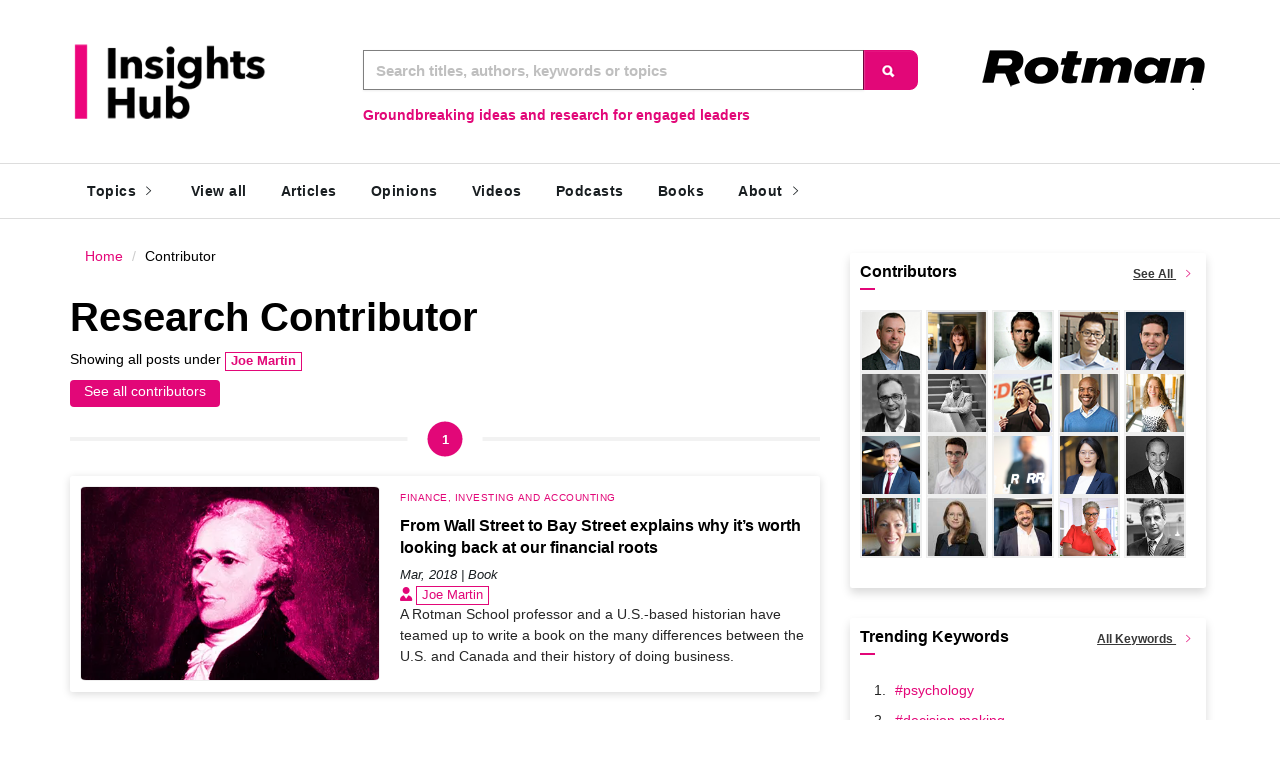

--- FILE ---
content_type: text/html; charset=utf-8
request_url: https://www-2.rotman.utoronto.ca/insightshub/author?author=Joe%20Martin
body_size: 16148
content:




<!DOCTYPE html>
<html lang="en">
<head>

	<meta http-equiv="content-type" content="text/html; charset=UTF-8" />
	<meta http-equiv="x-ua-compatible" content="IE=edge,chrome=1" />
	<meta name="viewport" content="width=device-width, initial-scale=1.0">
	<meta name="referrer" content="origin-when-cross-origin">
	<meta http-equiv="Content-Language" content="en" />
 	<link id="canonical" rel="canonical" href="https://www-2.rotman.utoronto.ca/insightshub/author?author=Joe%20Martin"></link>
	<!-- Dynamic metatags -->
			      	<head id="head1"><title>
	Contributor: Joe Martin | Rotman Insights Hub
</title></head>
		
	
		 <meta name="medium" content="index" />
		 
		<meta name="description" content="The Rotman Insights Hub, your access point to innovative thinking, breakthrough research and practical problem-solving tools." />
		<meta name="robots" content="index, follow" />
		<meta name="googlebot" content="index, follow, max-snippet:-1, max-image-preview:large, max-video-preview:-1" />
		<meta name="bingbot" content="index, follow, max-snippet:-1, max-image-preview:large, max-video-preview:-1" />
		<meta property="og:locale" content="en_CA" />
		<meta property="og:type" content="website" />
		<meta property="og:description" content="The Rotman Insights Hub, your access point to innovative thinking, breakthrough research and practical problem-solving tools." />
		<meta property="og:url" content="https://www-2.rotman.utoronto.ca/insightshub/" />
		<meta property="og:site_name" content="Rotman Insights Hub" />	
		<meta name="HandheldFriendly" content="True" />
		<meta name="MobileOptimized" content="320" />
		<meta name="robots" content="all" />

	 	<link rel="shortcut icon" href="/insightshub/favicon.ico" />
	 	<link rel="apple-touch-icon" href="/insightshub/favicon.png" />
	<!-- Google tag (gtag.js) -->
	<script async src="https://www.googletagmanager.com/gtag/js?id=UA-36141249-1"></script>
	<script>
	  window.dataLayer = window.dataLayer || [];
	  function gtag(){dataLayer.push(arguments);}
	  gtag('js', new Date());
	
	  gtag('config', 'UA-36141249-1');
</script>
<!-- Google tag (gtag.js) -->
<script async src="https://www.googletagmanager.com/gtag/js?id=G-E7STQ61WHP"></script>
<script>
  window.dataLayer = window.dataLayer || [];
  function gtag(){dataLayer.push(arguments);}
  gtag('js', new Date());

  gtag('config', 'G-E7STQ61WHP');
</script>
		<!-- Google Tag Manager -->
		<script>(function(w,d,s,l,i){w[l]=w[l]||[];w[l].push({'gtm.start':
		new Date().getTime(),event:'gtm.js'});var f=d.getElementsByTagName(s)[0],
		j=d.createElement(s),dl=l!='dataLayer'?'&l='+l:'';j.async=true;j.src=
		'https://www.googletagmanager.com/gtm.js?id='+i+dl;f.parentNode.insertBefore(j,f);
		})(window,document,'script','dataLayer','GTM-KJTZ3Z2');</script>
<!-- End Google Tag Manager -->
		<script src="/insightshub/js/jquery.js"></script>
		
		<!-- Bootstrap -->
		<link rel="stylesheet" href="/insightshub/scripts/bootstrap/bootstrap1.min.css">
		<!-- IonIcons -->
		<link rel="stylesheet" href="/insightshub/scripts/ionicons/css/ionicons1.min.css">
		<!-- Toast -->
		<link rel="stylesheet" href="/insightshub/scripts/toast/jquery.toast.min.css">
		<!-- OwlCarousel -->
		<link rel="stylesheet" href="/insightshub/scripts/owlcarousel/dist/assets/owl.carousel1.min.css">
		<link rel="stylesheet" href="/insightshub/scripts/owlcarousel/dist/assets/owl.theme.default.min.css">
		<!-- Magnific Popup -->
		<link rel="stylesheet" href="/insightshub/scripts/magnific-popup/dist/magnific-popup.css">
		<link rel="stylesheet" href="/insightshub/scripts/sweetalert/dist/sweetalert1.css">
		<!-- Custom style -->
		<link rel="stylesheet" href="/insightshub/css/style.css">

	<script async src="https://siteimproveanalytics.com/js/siteanalyze_4317.js"></script> 

    <link rel="stylesheet" href="https://use.fontawesome.com/releases/v5.12.0-1/css/all.css">	

		
<script type = "text/javascript" >	

(function($) {
 
jQuery( document ).ready(function() {
    add_target_blank_to_external_links();
});
 
////////////////////////////////////////////////////////////////////////
//
//  @function - Adds target _blank to all external links
//
////////////////////////////////////////////////////////////////////////
 
function add_target_blank_to_external_links(){
    // This is the single line advertised in title ;) 
    $('a[href^="http://"], a[href^="https://"]').not('a[href*="'+location.hostname+'"]').attr('target','_blank');
}
 
})(jQuery);	
		
</script>

 <link
      rel="stylesheet"

      href="https://site-assets.fontawesome.com/releases/v6.0.0/css/all.css"
    >

<script type = "text/javascript" >
if(window.location.protocol != 'https:') {
      location.href = location.href.replace("http://", "https://");
    }
</script>


		
<style type="text/css">

.page-subtitle {color:#000!important;background-color:#FFF;line-height: 1.5!important;}
.active {color:#000!important;background-color:#FFF;line-height: 1.5!important;}
.breadcrumb{background-color: white !important;}


.article-list .details h2  {
  margin-bottom: 5px;
  text-transform: capitalize;
  line-height: 1.4em;
  font-size: 16px !important;
  font-weight: 600!important;
}

#ContentPlaceHolder1_ListView2_DataPager2 span {
color:red !important;
}


.shadow.p-3.mb-5.bg-white.rounded {
box-shadow:0 .5rem 1rem rgba(0,0,0,.15)!important;
padding:1rem!important;
margin-bottom:3rem!important;
background-color:#fff!important;
border-radius:.25rem!important
}
.shadow-content {
box-shadow: rgba(0, 0, 0, 0.15) 0px 2px 8px;
padding:1rem!important;
//margin-bottom:1.5rem!important;
background-color:#fff!important;
border-radius:.25rem!important;
width:100%!important;
max-width:100%!important;
min-width:100%!important;

}
.col-md-12.article-list:not(:first-of-type) {
   margin-top:-25px!important;
}
.shadow-lg {
box-shadow:0 .5rem 1rem rgba(0,0,0,.15)!important;
padding:1rem!important;
margin-bottom:3rem!important;
background-color:#fff!important;
border-radius:.25rem!important;
width:100%!important;
max-width:100%!important;
min-width:100%!important;
}

.shadow-lgCenter {
box-shadow:0 .5rem 1rem rgba(0,0,0,.15)!important;
padding:1rem!important;
margin-bottom:3rem!important;
background-color:#fff!important;
border-radius:.25rem!important;
text-align:center !important;
width:100%!important;
max-width:100%!important;
min-width:100%!important;

}
.shadow-lg ol{
padding-left:30px;
margin-top:-30px;
}
.shadow-lg ol li{
text-align:left;

}
#ContentPlaceHolder1_btnReset,#ContentPlaceHolder1_btnClear {
text-align:left !important;
}

/*Button Clear*/
.button-clear {
  border-radius: 4px;
  background-color:#E20778;
  border: none;
  padding: 0px;
  width: 150px;
  transition: all 0.5s;
  float:left;
  text-align: center;
  height:27px;

}
.button-clear span ::before {
  content: "\A";
  white-space: pre;

}

.button-clear span {
  cursor: pointer;
  display: inline-block;
  position: relative;
  transition: 0.5s;
  color:white;
  vertical-align: middle;
 
}

.button-clear span:after {
  content: '»';
  position: absolute;
  opacity: 0;
  top: 0;
  right: -15px;
  transition: 0.5s;
}

.button-clear:hover span {
  padding-right: 15px;
}

.button-clear:hover span:after {
  opacity: 1;
  right: 0;
}
 /* Floating Survey */
.fixed {
    background-color: #c0c0c0;
    position:fixed;
    top:0;
    width:30%;
    z-index:-100;
    float:left;
  
}
 .mobileHide {
    display: inline;
  }
  /* Smartphone Portrait and Landscape */
  
  @media only screen and (min-device-width: 320px) and (max-device-width: 480px) {
    .mobileHide {
      display: none;
    }
  }
  .category1 a{
 color:#e20778;
 text-transform: capitalize !important;
 //margin-left:-10px !important;
 font-size:medium!important;
 font-weight:normal!important;
 display:block !important;
 }
 
.asidecategory a{
 color:#e20778;
 //text-transform: capitalize !important;

 font-size:12px!important;
 font-weight:normal!important;
 display:inline !important;

 }  

.carousel-caption h3 a {
 font-family: 'Nunito Sans', sans-serif !important;
  font-size: 30px!important;
  min-width:800px!important;
}
.carousel-caption h3  {
 font-family: 'Nunito Sans', sans-serif !important;
  font-size: 30px!important;
 // min-width:600px!important;
  margin:auto !important;
}
  .left1{float:left; width:25%;}
  .left2{float:left; width:40%;}
   /* If in mobile screen with maximum width 479px. The iPhone screen resolution is 320x480 px (except iPhone4, 640x960) */    
    @media all and (max-width:30em){
        .left1 { width: 90%; }
	}
    .Container {
    width: 100%;
    margin: 0 auto;
    }
    iframe {
    width: 100%
    height: auto;
    }
    .videoContainer {
    position: relative;
    padding-bottom: 56.25%;
    padding-top: 30px; height: 0; overflow: hidden;
    }
    .videoContainer iframe,
    .videoContainer object,
    .videoContainer embed {
    position: absolute;
    top: 0;
    left: 0;
    width: 100%;
    height: 100%;
    }

h6 a, p a {
text-decoration: none!important;
color: hsl(329, 94%, 46%) !important;
background-color: white!important;
}

h6 a:hover, p a;hover, p a;focus{
//color: hsl(232, 50%, 25%)!important;
 text-decoration: underline!important;
}
h1, h2{
text-transform: none !important;
}

.main h2 {
font-size: 1.5em  !important;
font-weight: bold !important;
  margin-top: 0.8em !important;
  margin-bottom: 1em!important;
  margin-left: 0;
  margin-right: 0;
  
}

.main h3 {
font-size: 1.17em  !important;
font-weight: bold !important;
  margin-top: -0.8em !important;
  margin-bottom: 1em;
}


#parent {
    position: relative;
}
#child {
    position: fixed;
    top: 500px;
}


.twitter-timeline {
    width: 100vw !important;
}


p:empty {
   display: none;
}
.author{
 color:#e20778!important;
  hanging-punctuation: allow-end;
}
h1 a, li a, .author a {

font-family: 'Nunito Sans', sans-serif !important;
text-decoration: none;
color: hsl(329, 94%, 46%) !important;
background-color: white;
}
h1 a:hover, li a:hover, .author a:hover,.author a:focus  {

  background-color:white;
  text-decoration: underline!important;
  font-family: 'Nunito Sans', sans-serif !important;
}
.sequence {
border: 1px solid #e20778;
font-size: x-small;
min-width: 15px; 
height:10px;
align-items: center;
text-align: center;
vertical-align: top;
}
.sidesequence {
border: 1px solid #e20778;
font-size: x-small;
width: 15px;
height:15px;
display: block;
align-items: center;
text-align: center;

}
.sidesequencetag {
border: 1px solid #e20778;
font-size: x-small;
min-width: 15px; 
height:15px;
align-items: center;
text-align: center;
vertical-align: middle;
display: inline-block;


}
.hr { height:1px; border:none; color:rgb(60,90,180);  }	

.select-cssBTN {
	display: block;
	font-size: 12px;
	font-family: sans-serif;
	height:30px;
	font-weight: 700;
	color: #444;
	line-height: 1.3;
	padding: .6em .4em .5em .4em;
	//width: 150px;
	//max-width: 200px;
	width: 100%;
	max-width: 100%;
	box-sizing: border-box;
	margin: 0;
	border: 1px solid #aaa;
	box-shadow: 0 1px 0 1px rgba(0,0,0,.04);
	border-radius: .5em;
	-moz-appearance: none;
	-webkit-appearance: none;
	appearance: none;
	background-color: #fff;
	background-image: url(''),
	  linear-gradient(to bottom, #ffffff 0%,#e5e5e5 100%);
	background-repeat: no-repeat, repeat;
	background-position: right .7em top 50%, 0 0;
	background-size: .65em auto, 100%;
}
.select-css, #dropdownMenuButton {
	display: block;
	font-size: 12px;
	font-family: sans-serif;
	font-weight: 700;
	color: #444;
	line-height: 1.3;
	padding: .6em 1.4em .5em .8em;
	//width: 150px;
	//max-width: 150px;
	width: 100%;
	max-width: 100%;
	box-sizing: border-box;
	margin: 0;
	border: 1px solid #aaa;
	box-shadow: 0 1px 0 1px rgba(0,0,0,.04);
	border-radius: .5em;
	-moz-appearance: none;
	-webkit-appearance: none;
	appearance: none;
	background-color: #fff;
	background-image: url('data:image/svg+xml;charset=US-ASCII,%3Csvg%20xmlns%3D%22http%3A%2F%2Fwww.w3.org%2F2000%2Fsvg%22%20width%3D%22292.4%22%20height%3D%22292.4%22%3E%3Cpath%20fill%3D%22%23007CB2%22%20d%3D%22M287%2069.4a17.6%2017.6%200%200%200-13-5.4H18.4c-5%200-9.3%201.8-12.9%205.4A17.6%2017.6%200%200%200%200%2082.2c0%205%201.8%209.3%205.4%2012.9l128%20127.9c3.6%203.6%207.8%205.4%2012.8%205.4s9.2-1.8%2012.8-5.4L287%2095c3.5-3.5%205.4-7.8%205.4-12.8%200-5-1.9-9.2-5.5-12.8z%22%2F%3E%3C%2Fsvg%3E'),
	linear-gradient(to bottom, #ffffff 0%,#e5e5e5 100%);
	background-repeat: no-repeat, repeat;
	background-position: right .7em top 50%, 0 0;
	background-size: .65em auto, 100%;
}
.select-css::-ms-expand {
	display: none;
}
.select-css:hover {
	border-color: #888;
}
.select-css:focus {
	border-color: #aaa;
	box-shadow: 0 0 1px 3px rgba(59, 153, 252, .7);
	box-shadow: 0 0 0 3px -moz-mac-focusring;
	color: #222;
	outline: none;
}
.select-css option {
	font-weight:normal;
}

	
.all
	{
	    z-index:1000
	    position:absolute;
	    color:#E20778;
	
	}
	
.all img {
	  border-radius: 50%;
	  -webkit-transition: -webkit-transform .8s ease-in-out;
	          transition:         transform .8s ease-in-out;
	}
.all img:hover {
	  -webkit-transform: rotate(360deg);
	          transform: rotate(360deg);
	    .colorBlock display: inline-block;
	    width: 55px;
	    height:55px;
	}
	
	    .colorBlock {
	      width: 20px;
	      height: 20px;
	      display:none;
	    }
	    #pink {
	      background-color: #e20778;
	    }
	    #brick {
	      background-color: #f17184;
	    }
	    #blue {
	      background-color: #004990;
	    }
	    #green {
	      background-color: #09ad87;
	    }
	
 
		:target:before {
		    content: "";
		    display: block;
		    height: 50px; /* navbar height */
    		    margin: -50px 0 0;
		}		
		 .headshot {
		       float: left; 
		       	display: block;
		        margin: 0 auto;
		        max-height: 60px;
		        max-width: 60px; 
		        width:  60px;
			height: 60px;
    			object-fit: cover;
		        margin: 0 0 0 0;
		        -webkit-border-radius: 50%;
		        -moz-border-radius: 50%;
		        -ms-border-radius: 50%;
		        -o-border-radius: 50%;
		        border-radius: 50%; 
		        border: 1px solid #9fa1a6;
		        margin-right:5px;
		       
		    }
      			
					
		figure{
		//box-shadow: 2px 2px 10px rgba(0,0,0,0.3); 
		border-radius: 0px;
		//border: 1px solid #EEE;
		//background-color::#FFF;
		}
		
		figure img{
 		display: block;
		    margin: 0 auto;
		    max-height: 300px;
		    max-width: 500px; 
		    height: 300px;
		    width: 500px; 
		    margin: 0 0 0 0; 		
		background-color:#EEE;
		border: 1px solid #EEE;
		border-radius: 0px;
   		 width:100%; 
                height:100%; 
                object-fit:cover;
                
		 
		 
		  

		}
		.featured{
		font-weight:bold;
		font-size:large;
		}
		p a{
		font-family: 'Nunito Sans', sans-serif !important;
				     // font-size: 12px;
		//}
		*{
		  // font-family: 'Nunito Sans', sans-serif !important;
		     // font-size: 12px;
		//}
		.main p, .main li{
		   font-family: 'Nunito Sans', sans-serif !important;
		   font-size:medium;
		  // color:red;
		}
		.main h1 {
		  font-weight: bold;
		  font-size: 32px;
		}

		 #authorBio img {
		float: left; 
		display: block;
		    margin-right: 30px;
		    max-height: 80px;
		    max-width: 80px; 
		    height: 80px;
		    width: 80px; 
		 
		    -webkit-border-radius: 50%;
		    -moz-border-radius: 50%;
		    -ms-border-radius: 50%;
		    -o-border-radius: 50%;
		    border-radius: 50%; 
		       
                 }
                 
                 #authorBio  p a {
                 color:#e20778 !important;
                 font-family: 'Nunito Sans', sans-serif !important;
                 }
                 
                 
  		#authorBio p {
 			display:block;
 			width:100%;
 			padding-bottom:50px;
 			font-size:small;
 			 font-family: 'Nunito Sans', sans-serif !important;
 			
		          
                 }                
		.dropbtn {
		  background-color: #E20778;
		  color: white;
		  padding: 5px;
		  font-size: 16px;
		  border: none;
		  cursor: pointer;
		}
		
		.dropdown {
		  position: relative;
		  display: inline-block;
		}
		
		.dropdown-content {
		  font-size:small;
		  display: none;
		  position: absolute;
		  background-color: #e20778;
		  min-width: 160px;
		  box-shadow: 0px 8px 16px 0px rgba(0,0,0,0.2);
		  z-index: 1;
		}
		
		.dropdown-content a {
		  color: white;
		  padding: 5px 8px;
		  text-decoration: none;
		  display: block;
		}
		
		.dropdown-content a:hover {background-color: #41C3DC; color:white;}
		
		.dropdown:hover .dropdown-content {
		  display: block;
		  
		}
		
		.dropdown:hover .dropbtn {
		  background-color: #d41C3DC;
		  color:white;
		}
		
		.row-center {
		    text-align:center;
		}
		
		
                
		.special{
		font-size:small;
		border: 1px solid #e20778;
		background-color:#FFF;
		border-radius: 0px;
		color:#e20778;
		vertical-align: middle;
		padding: 0px 5px 2px 5px;
		
                }
                
		.special a{
		font-size:small;
		border: 1px solid #e20778;
		border-radius: 0px;
		color:#e20778;  
		vertical-align: middle;
                } 
		.special a:hover{
		font-size:small;
		text-decoration: none;
		padding: 0px 5px 2px 5px;
		border: 1px solid #CCC;
		overflow-wrap: break-word;
		color:#464444;
		vertical-align: middle;
                } 
         .comma + .comma:last-child::before {
	 
	   content: " and " !important;
	    color:#E20778!important;
	 font-size:14px!important;
	 font-family: 'Nunito Sans', sans-serif !important;
	 }
	 
	 
	 

.comma:nth-of-type(n + 2):not(:last-child)::before {
  content: ", "!important;
  margin-left:-4px!important;
  // font-size:50px!important;
     color:red!important;
}
	
		.tag a{
		font-weight:normal;
		font-size:small;
		text-decoration: none;
		padding: 0px 5px 2px 5px;
		border: 1px solid #CCC;
		overflow-wrap: break-word;
		color:#464444;
		white-space: nowrap;
		//border-radius: 10px;
		vertical-align: middle;
		}
		
		.tag a:hover{
		font-weight:normal;
		font-size:small;
		border: 1px solid #e20778;
		border-radius: 0px;
		color:#e20778;
		
		}
		.tag: {
		display:none;
		}
		.tags {
		font-size:small;
		padding: 5px 5px 0px 0px;
		overflow-wrap: break-word;
		font-weight:bold;
		}
		
		.tags li {
		list-style-type:none;
		display: inline;
		}
		
		.keywords {
		padding-bottom:20px;
                font-size: x-small !important;
                font-weight:bold;
                disply:block;
                }
		
		#ContentPlaceHolder1_Count{
		background-color:#E20778;
		color:#fff;
		//min-height:40px !important;
		font-weight:bold;
		font-size:small;
		font-family: sans-serif !important;
		border-radius: 50%;
		 line-height: 35px;
		 text-align: center;
		}
		
		.Count{
		background-color:#E20778;
		color:#fff;
		min-height:35px !important;
		min-width:35px !important;
		font-weight:bold;
		font-size:small;
		font-family: sans-serif !important;
		border-radius: 50%;
		 line-height: 35px;
		 text-align: center;
		 display:inline-block;
		  border: 1px solid #CCC;
		}		
		
		#ContentPlaceHolder1_ddlCategory {width:200px;}
		#ContentPlaceHolder1_ddlType {width:200px;}
		#ContentPlaceHolder1_ddlRegion {width:200px;}
		
		 .notIconSmall {
		 float: left;
		 position: relative;
		  -moz-box-shadow: 1px 2px 4px rgba(0, 0, 0,0.5);
		  -webkit-box-shadow: 1px 2px 4px rgba(0, 0, 0, .5);
		  box-shadow: 1px 2px 4px rgba(0, 0, 0, .5);
		  padding: 1px 1px 1px 1px;
		  margin: 0px 10px 0 0;
		  background: white;
		  width: 80%;
		  height: auto;
		  max-width: 107px;
		  
      }
	.dropdown-menu li a{
	
	width: 280px !important;
	text-indent: 0.5em !important;
	//margin-top:-5px !important;
	//text-indent: -0.5em !important;
	
	
	}
	.dropdown-menu li a:hover{
		
		color: #E20778 !important;
		background-color: #FFF !important;
		//text-indent: 0.5em !important;
		//margin-top:-5px !important;
		//text-indent: -0.5em !important;	
	}
	
	.dropdown-menu .vertical-menu  li a:hover{
		color: #E20778 !important;
			
			//margin-top:-5px !important;
			//text-indent: -0.5em !important;	
	}
	
	
	.dropdown-menu li a icon{
		
		margin-bottom:-5px !important;
		//text-indent: 0.5em !important;
		
		
	}
	
	.carousel-caption h3 a {
	color:#FFF !important;
	
	}
	.carousel-caption h3 a:hover {
	color:#E20778 !important;
	
	}
		
</style>		
		
<meta name="google-site-verification" content="XCcBBXPnQFzBdZbXqgPW6j9yYE0mP4IQjm1xbeXlEKA" />		
</head>



 <body onload="myFunction()">
	 <form method="post" action="./author?author=Joe+Martin" id="form1">
<div class="aspNetHidden">
<input type="hidden" name="__VIEWSTATE" id="__VIEWSTATE" value="/[base64]/////D2QFKmN0bDAwJENvbnRlbnRQbGFjZUhvbGRlcjEkc2lkZUJhckF1dGhvciRMdg8UKwAOZGRkZGRkZDwrABQAAhRkZGRmAv////8PZAUjY3RsMDAkQ29udGVudFBsYWNlSG9sZGVyMSRMaXN0VmlldzIPFCsADmRkZGRkZGQUKwABZAIBZGRkZgIIZFU4xE1JBt0OS5Ol5ZZ8KogOmIDtzfjQy/7GPdjzll/o" />
</div>

<div class="aspNetHidden">

	<input type="hidden" name="__VIEWSTATEGENERATOR" id="__VIEWSTATEGENERATOR" value="6C1AAA64" />
	<input type="hidden" name="__EVENTVALIDATION" id="__EVENTVALIDATION" value="/wEdAAu+iWQ92V8DAck0MSDBlEi5RvRMPeOaMo9RKmzTaMesB0SNhY4iGtI7z6wIaJjNNm2tGdbDXQ9/tSIq8zMBx5zobglr5hx9wLg6keccimlEcpOvkjWlKc28BxUFVuEQLTDUXZCBaozigoWDPMlnsBBP2o37woyRDHTJ1amJizy3Qw0cjZJThp32N+fsSsYNoOHCpu+zRrziJ6rw3L8J8EIyHsXT83TrHBLCLDINmLQOsYPPl1OwNw8n2KbzwKup3JDSYQNpZqbe0coAak/B1Viv" />
</div>
	<!-- Google Tag Manager (noscript) -->
	<noscript><iframe src="https://www.googletagmanager.com/ns.html?id=GTM-KJTZ3Z2"
	height="0" width="0" style="display:none;visibility:hidden"></iframe></noscript>
	<!-- End Google Tag Manager (noscript) -->
		<header class="primary">
			<div class="firstbar">
				<div class="container">
					<div class="row">
						<div class="col-md-3 col-sm-12">
							<div class="brand">
								<a href="/insightshub/"  title="Insightshub Home page">
									<img src="/insightshub/Images/insightshub.png" alt="logo of Insights Hub">
								</a>
							</div>						
						</div>
						<div class="col-md-6 col-sm-12">
							
								<div class="form-group">
									<div class="input-group" style="margin-top:30px;">
										
		           						 
<style>

#sideBarSearch1_Button1, #sideBarSearch2_Button1, #sideBarSearch_Button1,#sideBarHeader_sideBarSearch1_Button1  {

width:55px !important;
height:40px !important;
//margin-top:22px !important;
}


.form-group w-25 {
  position: relative !important;
}
label {
  position: absolute;
}

 #sideBarSearch1_ux_SearchTxt, #sideBarSearch2_ux_SearchTxt, #sideBarSearch_ux_SearchTxt,#sideBarHeader_sideBarSearch1_ux_SearchTxt {
font-family: 'Nunito Sans', sans-serif !important;
 font-size: 1.5rem !important;
 }    
#sideBarSearch1_ux_SearchTxt::placeholder,#sideBarSearch_ux_SearchTxt::placeholder {
     font-weight: bold;
     opacity: .5;
     color: black;
      font-size: 1.5rem !important;
}
 
 	
</style>

<div class="form-group w-75">
<label for="sideBarSearch1_ux_SearchTxt"></label> 
<input name="ctl00$sideBarSearch1$ux_SearchTxt" type="text" id="sideBarSearch1_ux_SearchTxt" class="form-control" placeholder="Search titles, authors, keywords or topics" aria-label="Keyword Search" autofocus="" /></asp:TextBox>
</div>							

<div class="input-group-btn">


    						
<input type="submit" name="ctl00$sideBarSearch1$Button1" value="" id="sideBarSearch1_Button1" class="btn btn-primary" style="background-image:url('/insightshub/images/searchBTN.png');  border-top-right-radius:8px;
  border-bottom-right-radius:8px;" />


 


</div>	
									</div>
								</div>
								<div class="help-block">
									<div  id="mybox" class="mobileHide" style="float:left;color:#e20778;display: inline-block;font-weight:bold;">Groundbreaking ideas and research for engaged leaders </div>
									<script type="text/javascript">
										if (/Android|webOS|iPhone|iPad|iPod|pocket|psp|kindle|avantgo|blazer|midori|Tablet|Palm|maemo|plucker|phone|BlackBerry|symbian|IEMobile|mobile|ZuneWP7|Windows Phone|Opera Mini/i.test(navigator.userAgent)){
										document.getElementById('mybox').style.display = 'none';
								                   };
									</script>
																	
								</div>								
								
														
						</div>
						<div class="col-md-3 col-sm-12 text-right">
							<span class="nav-icons">
							<a href="//www.rotman.utoronto.ca" title="Rotman Home page">	<img src="/insightshub/images/header.png" alt="Logo of Rotman School of Management"></a>
								
							</span>
						</div>
					</div>
				</div>
			</div>



			
			<!-- Start nav -->
		


		<!-- Start nav -->
			<nav class="menu">
				<div class="container">
					<div class="brand">
						<a href="/insightshub/default.aspx">
							<img src="/insightshub/Images/insightshub.png" alt="Rotman Insights Hub | world-class research">
								</a>
					</div>
					<div class="mobile-toggle">
						<a href="#" data-toggle="menu" data-target="#menu-list"><em class="ion-navicon-round"></em></a>
					</div>
					<div class="mobile-toggle">
						<a href="#" data-toggle="sidebar" data-target="#sidebar"><em class="ion-ios-arrow-left"></em></a>
					</div>
					<div id="menu-list">
						<ul class="nav-list">
							<li class="for-tablet nav-title"><a>  </a></li>
							
							
						<li class="dropdown magz-dropdown magz-dropdown-megamenu"><a href="#">Topics<em class="ion-ios-arrow-right"></em></a>
								<div class="dropdown-menu megamenu">
									<div class="megamenu-inner">
										<div class="row">
							
								    <div class="col-md-4">

									 

							      <ul class="vertical-menu">

								     <li><a href='/insightshub/byCategory.aspx?Key=AI, Analytics and Big Data'>AI, Analytics and Big Data</a></li>                                          
							      </ul>

							     

							      <ul class="vertical-menu">

								     <li><a href='/insightshub/byCategory.aspx?Key=Behavioural Economics and Marketing'>Behavioural Economics and Marketing</a></li>                                          
							      </ul>

							     

							      <ul class="vertical-menu">

								     <li><a href='/insightshub/byCategory.aspx?Key=Creativity, Innovation and Business Design'>Creativity, Innovation and Business Design</a></li>                                          
							      </ul>

							     

							      <ul class="vertical-menu">

								     <li><a href='/insightshub/byCategory.aspx?Key=Economics, Trade and Policy'>Economics, Trade and Policy</a></li>                                          
							      </ul>

							     

								     </div>
								    
								    <div class="col-md-4">

									 

							      <ul class="vertical-menu">

								     <li><a href='/insightshub/byCategory.aspx?Key=Efficiency and Operational Performance'>Efficiency and Operational Performance</a></li>                                          
							      </ul>

							     

							      <ul class="vertical-menu">

								     <li><a href='/insightshub/byCategory.aspx?Key=Finance, Investing and Accounting'>Finance, Investing and Accounting</a></li>                                          
							      </ul>

							     

							      <ul class="vertical-menu">

								     <li><a href='/insightshub/byCategory.aspx?Key=Governance and Risk Management'>Governance and Risk Management</a></li>                                          
							      </ul>

							     

							      <ul class="vertical-menu">

								     <li><a href='/insightshub/byCategory.aspx?Key=Healthcare and Life Sciences'>Healthcare and Life Sciences</a></li>                                          
							      </ul>

							     

								     </div>
								    
								    <div class="col-md-4">

									 

							      <ul class="vertical-menu">

								     <li><a href='/insightshub/byCategory.aspx?Key=Leadership and Career Development'>Leadership and Career Development</a></li>                                          
							      </ul>

							     

							      <ul class="vertical-menu">

								     <li><a href='/insightshub/byCategory.aspx?Key=Strategy and Value Creation'>Strategy and Value Creation</a></li>                                          
							      </ul>

							     

							      <ul class="vertical-menu">

								     <li><a href='/insightshub/byCategory.aspx?Key=Sustainability and Social Impact'>Sustainability and Social Impact</a></li>                                          
							      </ul>

							     

							      <ul class="vertical-menu">

								     <li><a href='/insightshub/byCategory.aspx?Key=Talent Management and Inclusion'>Talent Management and Inclusion</a></li>                                          
							      </ul>

							     

								     </div>
								    																	
											
										</div>
									</div>
								</div>
							</li>						
							
							<li><a href="/insightshub/byYear.aspx">View all</a></li>
							<li><a href="/insightshub/type/Article">Articles</a></li>
							<li><a href="/insightshub/type/Opinion">Opinions</a></li>
							<li><a href="/insightshub/type/Video">Videos</a></li>
							<li><a href="/insightshub/type/Podcast">Podcasts</a></li>
							<li><a href="/insightshub/type/Book">Books</a></li>
						
							
							<li class="dropdown magz-dropdown magz-dropdown-megamenu"><a href="#">About<em class="ion-ios-arrow-right"></em></a>
							<div class="dropdown-menu megamenu" style="width:300px!important;margin-left:580px!important;">
							<div class="megamenu-inner">
							<div class="row">

							<div class="col-md-4">

							      <ul class="vertical-menu">

								    <li><a href="/insightshub/about.aspx">About Insights Hub</a></li>                                       
							      </ul>
							    
							      <ul class="vertical-menu">

								   <li><a href="/insightshub/subscribe.aspx">Subscribe to the newsletter</a></li>                                        
							      </ul>
							    
							      <ul class="vertical-menu">

								     <li><a href="/insightshub/connectus.aspx">Connect with us</a></li>                                       
							      </ul>
							      
							       <ul class="vertical-menu">
							      
							      	     <li><a href="/insightshub/contact.aspx">Contact us</a></li>                                       
							      </ul>
							    
							      <ul class="vertical-menu">

								  <li><a href="https://www.rotman.utoronto.ca/" rel="noreferrer">Rotman School of Management</a></li>                                         
							      </ul>
							      
							      <ul class="vertical-menu">
							      	<li><a href="https://www.utoronto.ca/" rel="noreferrer">University of Toronto</a></li>	                                        
							      </ul>

						   </div>
						</div>
						</div>
						</div>
						</li>
						</ul>
					</div>
				</div>
			</nav>
			<!-- End nav -->	</header>


			<!-- End nav -->	</header>

    
        

		
				<section class="single">
					<div class="container">
						<div class="row">
							
							<div class="col-md-8">
								<ol id="breadcrumb" class="breadcrumb" aria-label="breadcrumb">
								  <li><a href="/insightshub/">Home</a></li>
   		              					  <li class="active">Contributor</li>
								
								</ol>
							    <h1 class="page-title">Research Contributor</h1>
		                 <p class="page-subtitle">Showing all posts under <span style="color:#E20778;font-weight:bold;line-height: 1.5!important;"> <em>Joe Martin </em></span></p>
			
			
				  <a href='contributors.aspx' class="button-clear"><span>  See all contributors </span></a>  
							    
									        <div class="line">
							
							                       <div>  <span id="ContentPlaceHolder1_Count" style="display:inline-block;height:35px;width:35px;">1</span></div>
							
									        </div>
							
							<div class="row">
								 	          
						
	 
    							  
    							    <table cellpadding="0" cellspacing="0">
    							        
							    <article class="col-md-12 article-list">
							        
							  
							         <div class="inner shadow-content">
								  	       		 <figure style="background-color:white;">
								  	       			      <a href='/insightshub/finance-investing-accounting/from-wall-street-to-bay-street'  aria-label='From Wall Street to Bay Street explains why it’s worth looking back at our financial roots'>
    								  	       			   <picture>
												  <source srcset='/userfiles/brownbags/researchHub/headerimage/Alexander_Hamilton_FEATURE.webp' type="image/webp">
												  <source srcset='/userfiles/brownbags/researchHub/headerimage/Alexander_Hamilton_FEATURE.jpg' type="image/jpeg"> 
												  <img  src='/userfiles/brownbags/researchHub/headerimage/Alexander_Hamilton_FEATURE.jpg' onerror="this.onload = null; this.src='/userfiles/researchhub/imageDefault.png';" loading="lazy" alt='From Wall Street to Bay Street explains why it’s worth looking back at our financial roots' title='Read From Wall Street to Bay Street explains why it’s worth looking back at our financial roots' class="img-fluid">
												</picture>   
								  	       		                </a>
								  	       		</figure>
								  	       		              <div class="details">
								  	       		                <div class="detail">
								  	       		                  <div class="category">
								  	       		                       <a href='byCategory.aspx?Key=Finance, Investing and Accounting'>Finance, Investing and Accounting</a>
								  	       		                  </div>
								  	       		                  <div class="time"> </div>
								  	       		                </div>
								  	       		                 <h2>  <a href='/insightshub/finance-investing-accounting/from-wall-street-to-bay-street'>From Wall Street to Bay Street explains why it’s worth looking back at our financial roots</a></h2>
    								  	       		               <div> 


								  	                                           <span style="font-size:small;font-style: italic; ">   Mar, 2018  |  Book
								  	                                       
								  	                                         </div> 
								  	       				
								  	                                           <div class="author">  
								  	                                           <i class="fa-solid fa-user-vneck"></i> 

                                                                                			    <span class='comma'>   <a href='author?author=Joe Martin' title= 'About Joe Martin'>Joe Martin</a></span> 
								  	                                    <span class='hide'>   <a href='author?author=' title= 'About '></a></span> 
								  	                                    <span class='hide'>   <a href='author?author=' title= 'About '></a></span> 
								  	                                    <span class='hide'>   <a href='author?author=' title= 'About '></a></span> 
								  	                                    <span class='hide'>   <a href='author?author=' title= 'About '></a></span> 
								  	                                    <span class='hide'>   <a href='author?author=' title= 'About '></a></span> 
								  	                                    <span class='hide'>   <a href='author?author=' title= 'About '></a></span> 
								  	                                    <span class='hide'>   <a href='author?author=' title= 'About '></a></span> 
								  	                                                           
								  	                                      </div>    
								  	       		                
							 												<div> 


								  	                                           <p>   A Rotman School professor and a U.S.-based historian have teamed up to write a book on the many differences between the U.S. and Canada and their history of doing business. </p>
								  	                                       
								  	                                         </div> 
							
							
							     </article>
							
    							        <tr>
    							            <td colspan = "3">
    							                
    							            </td>
    							        </tr>
    							    </table>
    							                                
    							
								
								
							</div>
                                                       </div>
								
								
							
                                                  
	                    <div class="col-md-4 sidebar" id="sidebar">
								


<style>


  .dropbtn1 {
  background-color: #fff;
  color: white;
  padding: 1px;
  font-size: 10px;

  width:60px;
  height:60px;
}

.dropdown1 {
  position: relative;
  display: inline-block;
  border:1px solid #EEE;


}

.dropdown1-content {
  display: none;
  position: absolute;
  background-color: #a8a3a3;
  min-width: 60px;
  min-height: 60px;
  box-shadow: 0px 8px 16px 0px rgba(0,0,0,0.2);
  z-index: 1;
  margin: 0 auto;
  text-align: center;
  opacity: 0.9;
    bottom: 0;
  //font-size:x-large !important;
}

.dropdown1-content a {
  color: black;
  padding: 1px 1px;
  text-decoration: none;
  display: inline;
  font-size: 10px;color:#000;
  margin: 0 auto;
  text-align: center;
  opacity: 0.9;
  font-size:0.8em;
}

.dropdown1-content a:hover {
background-color: #ddd; 
font-size:0.8em;
color:#cb066c; 
line-height: 1.2 !important;}

.dropdown1:hover .dropdown1-content {
display: block;
line-height: 1.2 !important;}

.dropdown1:hover .dropbtn11 {background-color: #ddd;}




</style>
<aside>
    <div class="aside-body shadow-lg" >
        
   <article class="article-mini" aria-labelledby="Contributors">

<h2 class="aside-title" id="Contributors">Contributors <a href="/insightshub/contributors.aspx" class="all" title="See all contributors">See All <em class="ion-ios-arrow-right"></em></a></h2>


   
     <div class="dropdown1"
    <button class="dropbtn11"><img  src='/userfiles/brownbags/researchHub/images/AdamRadwanski.jpg' onerror="this.onload = null; this.src='/userfiles/researchhub/headshotDefault.png';" alt='Adam Radwanski' title='Adam Radwanski' width="60" height="60" /></button>
    <div class="dropdown1-content"><br />
   <a href='/insightshub/author?author=Adam Radwanski' aria-label='Adam Radwanski' >Adam Radwanski</a><br />
     <!--     1 posting  </a> <br />-->
    </div>
 </div>
		         
    
     <div class="dropdown1"
    <button class="dropbtn11"><img  src='/userfiles/brownbags/researchHub/images/AlysonColón.jpg' onerror="this.onload = null; this.src='/userfiles/researchhub/headshotDefault.png';" alt='Alyson Colón' title='Alyson Colón' width="60" height="60" /></button>
    <div class="dropdown1-content"><br />
   <a href='/insightshub/author?author=Alyson Colón' aria-label='Alyson Colón' >Alyson Colón</a><br />
     <!--     2 postings </a> <br />-->
    </div>
 </div>
		         
    
     <div class="dropdown1"
    <button class="dropbtn11"><img  src='/userfiles/brownbags/researchHub/images/ChaseJarvis.jpg' onerror="this.onload = null; this.src='/userfiles/researchhub/headshotDefault.png';" alt='Chase Jarvis' title='Chase Jarvis' width="60" height="60" /></button>
    <div class="dropdown1-content"><br />
   <a href='/insightshub/author?author=Chase Jarvis' aria-label='Chase Jarvis' >Chase Jarvis</a><br />
     <!--     1 posting  </a> <br />-->
    </div>
 </div>
		         
    
     <div class="dropdown1"
    <button class="dropbtn11"><img  src='/userfiles/brownbags/researchHub/images/Chen-BoZhong.jpg' onerror="this.onload = null; this.src='/userfiles/researchhub/headshotDefault.png';" alt='Chen-Bo Zhong' title='Chen-Bo Zhong' width="60" height="60" /></button>
    <div class="dropdown1-content"><br />
   <a href='/insightshub/author?author=Chen-Bo Zhong' aria-label='Chen-Bo Zhong' >Chen-Bo Zhong</a><br />
     <!--     3 postings </a> <br />-->
    </div>
 </div>
		         
    
     <div class="dropdown1"
    <button class="dropbtn11"><img  src='/userfiles/brownbags/researchHub/images/ChrisMarquis.jpg' onerror="this.onload = null; this.src='/userfiles/researchhub/headshotDefault.png';" alt='Chris Marquis' title='Chris Marquis' width="60" height="60" /></button>
    <div class="dropdown1-content"><br />
   <a href='/insightshub/author?author=Chris Marquis' aria-label='Chris Marquis' >Chris Marquis</a><br />
     <!--     1 posting  </a> <br />-->
    </div>
 </div>
		         
    
     <div class="dropdown1"
    <button class="dropbtn11"><img  src='/userfiles/brownbags/researchHub/images/DanyAssaf.jpg' onerror="this.onload = null; this.src='/userfiles/researchhub/headshotDefault.png';" alt='Dany Assaf' title='Dany Assaf' width="60" height="60" /></button>
    <div class="dropdown1-content"><br />
   <a href='/insightshub/author?author=Dany Assaf' aria-label='Dany Assaf' >Dany Assaf</a><br />
     <!--     1 posting  </a> <br />-->
    </div>
 </div>
		         
    
     <div class="dropdown1"
    <button class="dropbtn11"><img  src='/userfiles/brownbags/researchHub/images/DavidZweig.jpg' onerror="this.onload = null; this.src='/userfiles/researchhub/headshotDefault.png';" alt='David Zweig' title='David Zweig' width="60" height="60" /></button>
    <div class="dropdown1-content"><br />
   <a href='/insightshub/author?author=David Zweig' aria-label='David Zweig' >David Zweig</a><br />
     <!--     6 postings </a> <br />-->
    </div>
 </div>
		         
    
     <div class="dropdown1"
    <button class="dropbtn11"><img  src='/userfiles/brownbags/researchHub/images/FoteiniAgrafioti.jpg' onerror="this.onload = null; this.src='/userfiles/researchhub/headshotDefault.png';" alt='Foteini Agrafioti' title='Foteini Agrafioti' width="60" height="60" /></button>
    <div class="dropdown1-content"><br />
   <a href='/insightshub/author?author=Foteini Agrafioti' aria-label='Foteini Agrafioti' >Foteini Agrafioti</a><br />
     <!--     1 posting  </a> <br />-->
    </div>
 </div>
		         
    
     <div class="dropdown1"
    <button class="dropbtn11"><img  src='/userfiles/brownbags/researchHub/images/JamesManyika.jpg' onerror="this.onload = null; this.src='/userfiles/researchhub/headshotDefault.png';" alt='James Manyika' title='James Manyika' width="60" height="60" /></button>
    <div class="dropdown1-content"><br />
   <a href='/insightshub/author?author=James Manyika' aria-label='James Manyika' >James Manyika</a><br />
     <!--     1 posting  </a> <br />-->
    </div>
 </div>
		         
    
     <div class="dropdown1"
    <button class="dropbtn11"><img  src='/userfiles/brownbags/researchHub/images/KatyMilkman.jpg' onerror="this.onload = null; this.src='/userfiles/researchhub/headshotDefault.png';" alt='Katy Milkman' title='Katy Milkman' width="60" height="60" /></button>
    <div class="dropdown1-content"><br />
   <a href='/insightshub/author?author=Katy Milkman' aria-label='Katy Milkman' >Katy Milkman</a><br />
     <!--     1 posting  </a> <br />-->
    </div>
 </div>
		         
    
     <div class="dropdown1"
    <button class="dropbtn11"><img  src='/userfiles/brownbags/researchHub/images/LeandroPongeluppe.jpg' onerror="this.onload = null; this.src='/userfiles/researchhub/headshotDefault.png';" alt='Leandro Pongeluppe' title='Leandro Pongeluppe' width="60" height="60" /></button>
    <div class="dropdown1-content"><br />
   <a href='/insightshub/author?author=Leandro Pongeluppe' aria-label='Leandro Pongeluppe' >Leandro Pongeluppe</a><br />
     <!--     2 postings </a> <br />-->
    </div>
 </div>
		         
    
     <div class="dropdown1"
    <button class="dropbtn11"><img  src='/userfiles/brownbags/researchHub/images/LorenzoCecutti.jpg' onerror="this.onload = null; this.src='/userfiles/researchhub/headshotDefault.png';" alt='Lorenzo Cecutti' title='Lorenzo Cecutti' width="60" height="60" /></button>
    <div class="dropdown1-content"><br />
   <a href='/insightshub/author?author=Lorenzo Cecutti' aria-label='Lorenzo Cecutti' >Lorenzo Cecutti</a><br />
     <!--     1 posting  </a> <br />-->
    </div>
 </div>
		         
    
     <div class="dropdown1"
    <button class="dropbtn11"><img  src='/userfiles/brownbags/researchHub/images/MiguelJiménez.jpg' onerror="this.onload = null; this.src='/userfiles/researchhub/headshotDefault.png';" alt='Miguel Jiménez' title='Miguel Jiménez' width="60" height="60" /></button>
    <div class="dropdown1-content"><br />
   <a href='/insightshub/author?author=Miguel Jiménez' aria-label='Miguel Jiménez' >Miguel Jiménez</a><br />
     <!--     1 posting  </a> <br />-->
    </div>
 </div>
		         
    
     <div class="dropdown1"
    <button class="dropbtn11"><img  src='/userfiles/brownbags/researchHub/images/NanLi.jpg' onerror="this.onload = null; this.src='/userfiles/researchhub/headshotDefault.png';" alt='Nan Li' title='Nan Li' width="60" height="60" /></button>
    <div class="dropdown1-content"><br />
   <a href='/insightshub/author?author=Nan Li' aria-label='Nan Li' >Nan Li</a><br />
     <!--     1 posting  </a> <br />-->
    </div>
 </div>
		         
    
     <div class="dropdown1"
    <button class="dropbtn11"><img  src='/userfiles/brownbags/researchHub/images/PatrickWood.jpg' onerror="this.onload = null; this.src='/userfiles/researchhub/headshotDefault.png';" alt='Patrick Wood' title='Patrick Wood' width="60" height="60" /></button>
    <div class="dropdown1-content"><br />
   <a href='/insightshub/author?author=Patrick Wood' aria-label='Patrick Wood' >Patrick Wood</a><br />
     <!--     1 posting  </a> <br />-->
    </div>
 </div>
		         
    
     <div class="dropdown1"
    <button class="dropbtn11"><img  src='/userfiles/brownbags/researchHub/images/RainbowMurray.jpg' onerror="this.onload = null; this.src='/userfiles/researchhub/headshotDefault.png';" alt='Rainbow Murray' title='Rainbow Murray' width="60" height="60" /></button>
    <div class="dropdown1-content"><br />
   <a href='/insightshub/author?author=Rainbow Murray' aria-label='Rainbow Murray' >Rainbow Murray</a><br />
     <!--     1 posting  </a> <br />-->
    </div>
 </div>
		         
    
     <div class="dropdown1"
    <button class="dropbtn11"><img  src='/userfiles/brownbags/researchHub/images/ReginaSeibel.jpg' onerror="this.onload = null; this.src='/userfiles/researchhub/headshotDefault.png';" alt='Regina Seibel' title='Regina Seibel' width="60" height="60" /></button>
    <div class="dropdown1-content"><br />
   <a href='/insightshub/author?author=Regina Seibel' aria-label='Regina Seibel' >Regina Seibel</a><br />
     <!--     1 posting  </a> <br />-->
    </div>
 </div>
		         
    
     <div class="dropdown1"
    <button class="dropbtn11"><img  src='/userfiles/brownbags/researchHub/images/RobGillezeau.jpg' onerror="this.onload = null; this.src='/userfiles/researchhub/headshotDefault.png';" alt='Rob Gillezeau' title='Rob Gillezeau' width="60" height="60" /></button>
    <div class="dropdown1-content"><br />
   <a href='/insightshub/author?author=Rob Gillezeau' aria-label='Rob Gillezeau' >Rob Gillezeau</a><br />
     <!--     1 posting  </a> <br />-->
    </div>
 </div>
		         
    
     <div class="dropdown1"
    <button class="dropbtn11"><img  src='/userfiles/brownbags/researchHub/images/TinaOpie.jpg' onerror="this.onload = null; this.src='/userfiles/researchhub/headshotDefault.png';" alt='Tina Opie' title='Tina Opie' width="60" height="60" /></button>
    <div class="dropdown1-content"><br />
   <a href='/insightshub/author?author=Tina Opie' aria-label='Tina Opie' >Tina Opie</a><br />
     <!--     2 postings </a> <br />-->
    </div>
 </div>
		         
    
     <div class="dropdown1"
    <button class="dropbtn11"><img  src='/userfiles/brownbags/researchHub/images/WalidHejazi.jpg' onerror="this.onload = null; this.src='/userfiles/researchhub/headshotDefault.png';" alt='Walid Hejazi' title='Walid Hejazi' width="60" height="60" /></button>
    <div class="dropdown1-content"><br />
   <a href='/insightshub/author?author=Walid Hejazi' aria-label='Walid Hejazi' >Walid Hejazi</a><br />
     <!--     20 postings </a> <br />-->
    </div>
 </div>
		         
    


 </div>
    

 
								



<aside>
    <div class="aside-body shadow-lg" >


   <article class="article-mini" aria-labelledby="All Keywords">

<h2 class="aside-title" aria-label="All Keywords" style="margin-bottom:60px!important;" >Trending Keywords <a href="/insightshub/tags.aspx" class="all" title="All Keywords">All Keywords <em class="ion-ios-arrow-right"></em></a></h2>
 	
  <div class="aside-body" > 
	<div class="body-col">
         <ol class="tags-list">

  	
       		
       		<li>
                
                <a href='/insightshub/tag.aspx?tag=psychology'>psychology </a> 
				
     		</li>         
										
		
   
       		
       		<li>
                
                <a href='/insightshub/tag.aspx?tag=decision making'>decision making </a> 
				
     		</li>         
										
		
   
       		
       		<li>
                
                <a href='/insightshub/tag.aspx?tag=leadership'>leadership </a> 
				
     		</li>         
										
		
   
       		
       		<li>
                
                <a href='/insightshub/tag.aspx?tag=corporate culture'>corporate culture </a> 
				
     		</li>         
										
		
   
       		
       		<li>
                
                <a href='/insightshub/tag.aspx?tag=talent management'>talent management </a> 
				
     		</li>         
										
		
   
       		
       		<li>
                
                <a href='/insightshub/tag.aspx?tag=innovation'>innovation </a> 
				
     		</li>         
										
		
   
       		
       		<li>
                
                <a href='/insightshub/tag.aspx?tag=consumer behaviour'>consumer behaviour </a> 
				
     		</li>         
										
		
   
       		
       		<li>
                
                <a href='/insightshub/tag.aspx?tag=behavioural economics'>behavioural economics </a> 
				
     		</li>         
										
		
   
       		
       		<li>
                
                <a href='/insightshub/tag.aspx?tag=teams'>teams </a> 
				
     		</li>         
										
		
   
       		
       		<li>
                
                <a href='/insightshub/tag.aspx?tag=behavioural science'>behavioural science </a> 
				
     		</li>         
										
		
   
            
     
		</ol>
  </div>  
 </div> 

<article>

    
  </div>
  
 </aside>
			        
    			<aside>
                              

 <style>
 /*
   ##Device = Low Resolution Tablets, Mobiles (Landscape)
   ##Screen = B/w 481px to 767px
 */
 

/*
   ##Device = Most of the Smartphones Mobiles (Portrait)
   ##Screen = B/w 320px to 479px
 */
 
 @media (min-width: 320px) and (max-width: 480px) {
 
    .sidebar {
            // width: 90% !important;
             height: 100vh !important;
             min-height: 100%!important;
             overflow: scroll !important;
             //border: 10px solid red !important;
   
   }
 
}
 

@media only screen and (min-width: 1025px) {
        .sidebar {
	  width: 33%;
	  height: 100%;
	  min-height: 650px;
	  overflow: auto;
	  position: -webkit-sticky;
	  position: sticky;
	  top: 1%;
	}
	
	/* Hide scrollbar for Chrome, Safari and Opera */
	.sidebar::-webkit-scrollbar {
	  display: none;
	}
	
	/* Hide scrollbar for IE, Edge and Firefox */
	.sidebar {
	  -ms-overflow-style: none;  /* IE and Edge */
	  scrollbar-width: none;  /* Firefox */
	}


} 




.sidebar {
  border: 0px solid #222;
  background-color: white;
  border-radius: 10px;
  color: #222;
  padding: 15px;
}


</style>

  <script>
  window.console = window.console || function(t) {};
</script>



  <script>
  if (document.location.search.match(/type=embed/gi)) {
    window.parent.postMessage("resize", "*");
  }
</script>  








 <!--<aside>
 
 
 
			                    <div id="sidebar1" > 
						    
						        
						        <h2 class="aside-title">Subscribe </h2>
								
							 <div class="aside-body">   
							           
       							  <div class="shadow-lgCenter"> 
							          
								 <a href="/insightshub/subscribe.aspx"> 
								 
									<picture>
									  <source srcset='/userfiles/brownbags/researchhub/headerimage/subscribeNews.webP' type="image/webp">
									  <source srcset='/insightshub/images/subscribeNews.png' type="image/png"> 
									 <img src="/insightshub/images/subscribeNews.png" alt="subscribe newsletter" loading="lazy" style="width:100%;height:auto;" >
									</picture>								 
								
								 
								 </a>
								 </div>
						          </div>
					    </div>
				 </aside>-->


	 			<aside>
						
    				<div class="aside-body shadow-lg" >
								
								<article class="article-mini">
								
									 <h2 class="aside-title" >Subscribe to Our Newsletter <a href="/insightshub/subscribe.aspx" title="Subscribe Newsletters"  class="all">Sign up <em class="ion-ios-arrow-right"></em></a></h2>
						
								<div class="inner">
								

								<div class="details"  style="font-size:1em;padding-left:10px;">Sign up for our bi-weekly newsletter that keeps you current on emerging ideas and research through articles, op-eds, videos and more.
								   <a href="/insightshub/subscribe.aspx">
									<picture>
									  <source srcset='/userfiles/brownbags/researchhub/headerimage/subscribe.webP' type="image/webp">
									  <source srcset='/insightshub/images/subscribe.jpg' type="image/jpeg"> 
									 <img src="/insightshub/images/subscribe.jpg" alt="subscribe newsletter" loading="lazy" style="width:100%;height:200px;" >
									</picture>								   
								   
								   
											
								  </a>
							         <p>	    
						                </div>
								</article>
								    
				               </div>
							
					</aside>
			 		<!-- 		<div id="sidebar2" style="width:auto;top:800px;"> 
			 						  <div id="scroller-anchor"></div> 
			 						  <div id="scroller" style="height:400px; width:auto;"> 
			 					 
    
 <style>
 /*
   ##Device = Low Resolution Tablets, Mobiles (Landscape)
   ##Screen = B/w 481px to 767px
 */
 

/*
   ##Device = Most of the Smartphones Mobiles (Portrait)
   ##Screen = B/w 320px to 479px
 */
 
 @media (min-width: 320px) and (max-width: 480px) {
 
    .sidebar {
            // width: 90% !important;
             height: 100vh !important;
             min-height: 100%!important;
             overflow: scroll !important;
             //border: 10px solid red !important;
   
   }
 
}
 

@media only screen and (min-width: 1025px) {
        .sidebar {
	  width: 33%;
	  height: 100%;
	  min-height: 650px;
	  overflow: auto;
	  position: -webkit-sticky;
	  position: sticky;
	  top: 1%;
	}
	
	/* Hide scrollbar for Chrome, Safari and Opera */
	.sidebar::-webkit-scrollbar {
	  display: none;
	}
	
	/* Hide scrollbar for IE, Edge and Firefox */
	.sidebar {
	  -ms-overflow-style: none;  /* IE and Edge */
	  scrollbar-width: none;  /* Firefox */
	}


} 




.sidebar {
  border: 0px solid #222;
  background-color: white;
  border-radius: 10px;
  color: #222;
  padding: 15px;
}


</style>

  <script>
  window.console = window.console || function(t) {};
</script>



  <script>
  if (document.location.search.match(/type=embed/gi)) {
    window.parent.postMessage("resize", "*");
  }
</script>   
    
    
    <script src="https://www.google.com/recaptcha/api.js" async defer></script>

 
    <script type="text/javascript">
        function get_action() {
            var v = grecaptcha.getResponse();
            var x = document.forms["form1"]["ContentPlaceHolder1_sideBarSurvey_name"].value;
            var y = document.forms["form1"]["ContentPlaceHolder1_sideBarSurvey_email"].value;
            console.log("Resp" + v);
            if (v == '') {
                document.getElementById('captcha').innerHTML = "<span style='color:#E20778;'>You can't leave Captcha Code empty</span>";
                return false;
            }
             
           else if  (x == "" ||  y == ""){
                 document.getElementById('name').innerHTML = "<span style='color:#E20778;'>Please fill in your name</span>";
                  document.getElementById('email').innerHTML = "<span style='color:#E20778;'>Please fill in your email</span>";
                return false;
            }
          
            else {
                document.getElementById('captcha').innerHTML = "Captcha completed";
                return true;
            }
        }
    </script>
 <style>
 
.g-recaptcha {
 transform:scale(0.77);
 -webkit-transform:scale(0.77);
 transform-origin:0 0;
 -webkit-transform-origin:0 0;
 }
 @media screen and (max-height: 575px){
 #rc-imageselect, .g-recaptcha {transform:scale(0.77);-webkit-transform:scale(0.77);transform-origin:0 0;-webkit-transform-origin:0 0;}
}
 
 fieldset {
    border:0 none;
}
legend {
   border:0 none;
   margin-bottom:-5px;
}
.starRating:not(old){
  display        : inline-block;
  width          : 7.5em;
  height         : 1.5em;
  overflow       : hidden;
  vertical-align : bottom;
}

.starRating:not(old) > input{
  margin-right : -100%;
  opacity      : 0;
}

.starRating:not(old) > label{
  display         : block;
  float           : right;
  position        : relative;
  background      : url('/insightshub/star-off.svg');
  background-size : contain;
}

.starRating:not(old) > label:before{
  content         : '';
  display         : block;
  width           : 1.5em;
  height          : 1.5em;
  background      : url('/insightshub/star-on.jpg');
  background-size : contain;
  opacity         : 0;
  transition      : opacity 0.2s linear;
}

.starRating:not(old) > label:hover:before,
.starRating:not(old) > label:hover ~ label:before,
.starRating:not(:hover) > :checked ~ label:before{
  opacity : 1;
}
 .container-name div {
 
      display: grid;  
      grid-template-columns: 1fr 1fr 1fr;  
     grid-template-rows: 50px 50px;  
  
    	background-color: #FFF;
    	height: auto;
  }
#wrapper {
  position: relative;
  display: block;
  z-index: 1;
    width:200px;
}
#wrapper input {
  padding-right: 14px;
}
#wrapper:after {
  content: "*";
  position: absolute;
  right: 5px;
  top: +3px;
  color:  #E20778;
  z-index: 5;
}
#wrapper2 {
  position: relative;
  display: block;
  z-index: 1;
    width:200px;
}
#wrapper2 input {
  padding-right: 14px;
}
#wrapper2:after {
  content: "*";
  position: absolute;
  right: 5px;
  top: +3px;
  color:  #E20778;
  z-index: 5;
}


#start:before {
  content: "Lowest rating: 0";
  float:left;
  font-size:x-small;
}
#end:before {
  content: "Highest rating: 10";
  float:right;
  font-size:x-small;
}

@charset "UTF-8";
:root {
  --star-size: 20px;
  --star-color: #CCC;
  --star-background: #E20778;
}

.Stars {
  --percent: calc(var(--rating) / 5 * 100%);
  display: inline-block;
  font-size: var(--star-size);
  font-family: Times;
  line-height: 1;
}
.Stars::before {
  content: '★★★★★';
  letter-spacing: 3px;
  background: linear-gradient(90deg, var(--star-background) var(--percent), var(--star-color) var(--percent));
  -webkit-background-clip: text;
  -webkit-text-fill-color: transparent;
}
#ContentPlaceHolder1_sideBarSurvey_PnlForm {

    width:inherit!important;
    max-width:inherit!important;
    min-width:inherit!important;


}
</style>

    <script type="text/javascript">
        function fillHidden() {
            document.getElementById('ContentPlaceHolder1_sideBarSurvey_url').value = parent.document.location.href;
    };
</script>



  <aside style="background-color:transparent !important;overflow:hiddent !important;"  aria-labelledby="ContentPlaceHolder1_sideBarSurvey_PnlForm">
  	
  
   
   <div id="ContentPlaceHolder1_sideBarSurvey_PnlForm">
	
   

   
    	<h2 class="aside-title">User Experience Survey     </h2>     
           
        <div class="aside-body">   
           
        <div class="shadow-lg">     
                 <p>Note: [<span style="color:#E20778;">*</span>] denotes mandatory field</p>
    	<p>   
                    
        <input type="hidden" name="ctl00$ContentPlaceHolder1$sideBarSurvey$url" id="ContentPlaceHolder1_sideBarSurvey_url" value="window.parent.location.href" />
        
         <div class="container-name">   
               
                <div id="wrapper">
               <input name="ctl00$ContentPlaceHolder1$sideBarSurvey$name" type="text" id="ContentPlaceHolder1_sideBarSurvey_name" title="name" class="form-control input-sm" placeholder="Full Name" />
                    <span id="name"></span>
               </div>
              <div id="wrapper2"><input name="ctl00$ContentPlaceHolder1$sideBarSurvey$email" type="text" id="ContentPlaceHolder1_sideBarSurvey_email" class="form-control input-sm" title="email" placeholder="Email" />
                 <span id="email"></span>
              </div> 

         </div>
  
         <span style="font-size:x-small;">Rating for:</span> <span  id="demo" style="color:#E20778; font-weight:bold;"></span>     <br />
        <select name="ctl00$ContentPlaceHolder1$sideBarSurvey$DropDownList1" id="ContentPlaceHolder1_sideBarSurvey_DropDownList1" class="form-control input-sm" title="DropDownList1" style="width : 200px;">
		<option value="Whole Site">Whole Site</option>
		<option value="Individual Page">Individual Page</option>

	</select>
      
  
      <input type="hidden" name="ctl00$ContentPlaceHolder1$sideBarSurvey$rating" id="ContentPlaceHolder1_sideBarSurvey_rating" />
     
   <p>
        Rating:

<div role="group" aria-labelledby="ssn1">
<span id="ssn1">Select stars</span> 

 <span class="starRating">
      
          <input id="rating5" type="radio" role="radio" name="rating" value="5" onclick="myFunction5()">
          <label for="rating5">5</label>
          <input id="rating4" type="radio" role="radio" name="rating" value="4" onclick="myFunction4()">
          <label for="rating4">4</label>
          <input id="rating3" type="radio" role="radio"  name="rating" value="3" checked onclick="myFunction3()">
          <label for="rating3">3</label>
          <input id="rating2" type="radio" role="radio" name="rating" value="2" onclick="myFunction2()">
          <label for="rating2">2</label>
          <input id="rating1" type="radio" role="radio"  name="rating" value="1" onclick="myFunction1()">
          <label for="rating1">1</label>
 
</span>
</div> 
        <input id="show" type="hidden" name="show" value="">
      </p>
  
  <script>
  function myFunction5() {
    var x = document.getElementById("rating5").value;
    document.getElementById("demo").innerHTML =  x + " star";
     document.getElementById("show").value =  x + " star";
    
  }
  function myFunction4() {
    var x = document.getElementById("rating4").value;
    document.getElementById("demo").innerHTML = x + " star";
     document.getElementById("show").value =  x + " star";
  }
  function myFunction3() {
    var x = document.getElementById("rating3").value;
    document.getElementById("demo").innerHTML = x + " star";
     document.getElementById("show").value =  x + " star";
  }
  function myFunction2() {
    var x = document.getElementById("rating2").value;
    document.getElementById("demo").innerHTML =  x + " star";
   document.getElementById("show").value =  x + " star";
  }
  
  function myFunction1() {
    var x = document.getElementById("rating1").value;
    document.getElementById("demo").innerHTML = x + " star";
     document.getElementById("show").value= x +" star";}
  </script>
        <textarea name="ctl00$ContentPlaceHolder1$sideBarSurvey$comment" rows="2" cols="20" id="ContentPlaceHolder1_sideBarSurvey_comment" class="form-control input-sm" title="comment" placeholder="Comments or Suggestions" style="width : 200px;">
</textarea>
         
         
         <div id="rcaptcha" class="g-recaptcha" data-sitekey="6LcHcdoZAAAAAE1IjDEX6tsYZ7QOIlRzR_NWiOeC" style="transform:scale(0.77);-webkit-transform:scale(0.77);transform-origin:0 0;-webkit-transform-origin:0 0;"></div>
	<div id="captcha"></div>
	
	
	
      <input type="submit" name="ctl00$ContentPlaceHolder1$sideBarSurvey$submit" value="Submit" onclick="return get_action();" id="ContentPlaceHolder1_sideBarSurvey_submit" class="btn btn-primary btn-sm" />
                 
      
        

      <br />
      
      
 <script type="text/javascript"> 
var width = $('.g-recaptcha').parent().width();
if (width < 302) {
	var scale = width / 302;
	$('.g-recaptcha').css('transform', 'scale(' + scale + ')');
	$('.g-recaptcha').css('-webkit-transform', 'scale(' + scale + ')');
	$('.g-recaptcha').css('transform-origin', '0 0');
	$('.g-recaptcha').css('-webkit-transform-origin', '0 0');
}
</script> 
											
						   
      
      
      
      
      
      
      
      
           
                       
  

  
  	<span id="ContentPlaceHolder1_sideBarSurvey_Label1"></span>
  
       </div>
    </div>
  
</div>
  
  
</aside>


			 						
			 						<iframe width="100%" height="500" src="mysurvey.aspx" frameborder="0" allowfullscreen></iframe>
			 						  </div>
			 			</div>-->
			</aside>
							
							
							
						</div>
					</div>
				</section>
			


 <script type="text/javascript">

            // Start when DOM is ready
            $(document).ready(function() {



               // Retrieve and explode URL
              var urlParams = new URLSearchParams(window.location.search);
			   var urlParts = urlParams.get('author').replace(",and ", " and ").replace(/%20/gi, " ").replace(/,/gi, ", ").replace(/,and /gi, " and ");

			       // Retrieve all span containing the word
			       $("span:contains('" + urlParts + "')").each(function(index, spanElement) {
                
			           var jQSpan = $(spanElement);
			           jQSpan.html(jQSpan.text().replace(urlParts, '<span class="special">' + urlParts + '</span>'));
                

			       });

            });

        </script>
	



 
  
    
    
    
    
        <!-- Start footer -->

        

    
<!-- Start footer -->
		<footer class="footer">
			<div class="container">
				<div class="row">
					<div class="col-md-4 col-sm-6 col-xs-12">
						<div class="block">
							
							<a href="https://www.rotman.utoronto.ca/">		<img src="/insightshub/images/rotmanCrest.png" alt="Rotman Insights Hub | world-class research" style ="width:300px; height:auto;"></a>
								
						</div>
					</div>
					<div class="col-md-4 col-sm-6 col-xs-12">
						<div class="block">
				
							
						     Groundbreaking ideas and research for engaged leaders. <span style="color: #FFF; background: #333333 !important;font-weight:bold;">Rotman Insights Hub:</span> access innovative thinking, research and problem-solving tools from Canada’s leading business school and our global community.  
								
							
						</div>
						
						
					</div>
					
					<div class="col-md-3 col-xs-12 col-sm-6">
						<div class="block">
							<h2 class="block-title">Follow Us</h2>
							<div class="block-body" >
								<p style="background-color:#333132 !important;color:white!important;line-height: 1.5!important;">Follow us and stay in touch to get the latest news</p>
																<ul class="social trp">
																	<li>
																		<a href="https://www.facebook.com/RotmanSchoolOfManagement/" class="facebook" aria-label="facebook">
																			<svg><rect width="0" height="0"/></svg>
																			<em class="ion-social-facebook"></em>
																		</a>
																	</li>
																	<li>
																		<a href="https://twitter.com/rotmanschool?lang=en" class="twitter" aria-label="twitter">
																			<svg><rect width="0" height="0"/></svg>
																			<em class="ion-social-twitter-outline"></em>
																		</a>
																	</li>
																	<li>
																		<a href="https://www.youtube.com/channel/UCuRT_ESEaXGgcnJsnHyIA2w" class="youtube" aria-label="youtube">
																			<svg><rect width="0" height="0"/></svg>
																			<em class="ion-social-youtube-outline"></em>
																		</a>
																	</li>
																	
																	<li>
																		<a href="https://www.instagram.com/rotmanschool/?hl=en" class="instagram" aria-label="instagram">
																			<svg><rect width="0" height="0"/></svg>
																			<em class="ion-social-instagram-outline"></em>
																		</a>
																	</li>
																
																	
																	<li>
																		<a href="https://www.linkedin.com/school/rotman-school-of-management-university-of-toronto/?originalSubdomain=ca" class="linkedin" aria-label="linkedin">
																			<svg><rect width="0" height="0"/></svg>
																			<em class="ion-social-linkedin"></em>
																		</a>
																	</li>
																	
								</ul>
							</div>
						</div>
					
						<div class="block">
							<div class="block-body no-margin">
								<div class="footer-nav-horizontal1">
									<a href="https://www.rotman.utoronto.ca">Rotman Website&nbsp;&nbsp;/&nbsp;&nbsp;</a>
									<a href="/insightshub/connect.aspx">Contact&nbsp;&nbsp;/&nbsp;&nbsp;</a>
									<a href="/insightshub/about.aspx">About&nbsp;&nbsp;/&nbsp;&nbsp;</a>
									
								</div>
							</div>
						</div>
					</div>
				</div>
				
			</div>
		</footer>
		<!-- End Footer -->
		
	


			<script src="/insightshub/js/jquery.js"></script>
			<script src="/insightshub/js/jquery.migrate.js"></script>
			<script src="/insightshub/scripts/bootstrap/bootstrap.min.js"></script>
			<script>var $target_end=$(".best-of-the-week");</script>
			<script src="/insightshub/scripts/jquery-number/jquery.number.min.js"></script>
			<script src="/insightshub/scripts/owlcarousel/dist/owl.carousel.min.js"></script>
			<script src="/insightshub/scripts/magnific-popup/dist/jquery.magnific-popup.min.js"></script>
			<script src="/insightshub/scripts/easescroll/jquery.easeScroll.js"></script>
			<script src="/insightshub/scripts/sweetalert/dist/sweetalert.min.js"></script>
			<script src="/insightshub/scripts/toast/jquery.toast.min.js"></script>
		
		               <script src="/insightshub/js/e-magz.js"></script>

		<!-- End Footer -->
		
	  <script type="text/javascript">
	        const remove = (sel) => document.querySelectorAll(sel).forEach(el => el.remove());
	
	// Use like:
	remove(".hide");
	
	    </script>

				
		
	  </form>	

	
<script type="text/javascript"> _linkedin_partner_id = "7441"; window._linkedin_data_partner_ids = window._linkedin_data_partner_ids || []; window._linkedin_data_partner_ids.push(_linkedin_partner_id); </script><script type="text/javascript"> (function(l) { if (!l){window.lintrk = function(a,b){window.lintrk.q.push([a,b])}; window.lintrk.q=[]} var s = document.getElementsByTagName("script")[0]; var b = document.createElement("script"); b.type = "text/javascript";b.async = true; b.src = "https://snap.licdn.com/li.lms-analytics/insight.min.js"; s.parentNode.insertBefore(b, s);})(window.lintrk); </script> <noscript> <img height="1" width="1" style="display:none;" alt="" src="https://px.ads.linkedin.com/collect/?pid=7441&fmt=gif" /> </noscript>
	</body>
	<!-- Google Tag Manager (noscript) -->
	<noscript><iframe src="https://www.googletagmanager.com/ns.html?id=GTM-KJTZ3Z2"
	height="0" width="0" style="display:none;visibility:hidden"></iframe></noscript>
<!-- End Google Tag Manager (noscript) -->
</html>

--- FILE ---
content_type: text/css
request_url: https://www-2.rotman.utoronto.ca/insightshub/scripts/ionicons/css/ionicons1.min.css
body_size: 2219
content:
@charset "UTF-8";/*!
  Ionicons, v2.0.0
  Created by Ben Sperry for the Ionic Framework, http://ionicons.com/
  https://twitter.com/benjsperry  https://twitter.com/ionicframework
  MIT License: https://github.com/driftyco/ionicons

  Android-style icons originally built by Google�s
  Material Design Icons: https://github.com/google/material-design-icons
  used under CC BY http://creativecommons.org/licenses/by/4.0/
  Modified icons to fit ionicon�s grid from original.
*/@font-face{font-family:Ionicons;src:url(https://www-2.rotman.utoronto.ca/insightshub/scripts/ionicons/fonts/ionicons.eot?v=2.0.0);src:url(https://www-2.rotman.utoronto.ca/insightshub/scripts/ionicons/fonts/ionicons.eot?v=2.0.0#iefix) format("embedded-opentype"),url(https://www-2.rotman.utoronto.ca/insightshub/scripts/ionicons/fonts/ionicons.ttf?v=2.0.0) format("truetype"),url(https://www-2.rotman.utoronto.ca/insightshub/scripts/ionicons/fonts/ionicons.woff?v=2.0.0) format("woff"),url(https://www-2.rotman.utoronto.ca/insightshub/scripts/ionicons/fonts/ionicons.svg?v=2.0.0#Ionicons) format("svg");font-weight:400;font-style:normal}.ion,.ion-android-add:before,.ion-android-arrow-dropdown:before,.ion-android-arrow-up:before,.ion-android-contact:before,.ion-android-document:before,.ion-android-expand:before,.ion-android-home:before,.ion-android-image:before,.ion-android-list:before,.ion-android-menu:before,.ion-android-more-horizontal:before,.ion-android-more-vertical:before,.ion-android-options:before,.ion-android-phone-landscape:before,.ion-android-phone-portrait:before,.ion-android-print:before,.ion-android-search:before,.ion-android-time:before,.ion-arrow-expand:before,.ion-arrow-left-a:before,.ion-arrow-left-c:before,.ion-arrow-right-a:before,.ion-arrow-right-c:before,.ion-arrow-up-a:before,.ion-arrow-up-c:before,.ion-chevron-left:before,.ion-chevron-right:before,.ion-chevron-up:before,.ion-document-text:before,.ion-document:before,.ion-female:before,.ion-grid:before,.ion-help:before,.ion-home:before,.ion-image:before,.ion-images:before,.ion-ios-analytics-outline:before,.ion-ios-analytics:before,.ion-ios-arrow-left:before,.ion-ios-arrow-right:before,.ion-ios-arrow-thin-left:before,.ion-ios-arrow-thin-right:before,.ion-ios-arrow-thin-up:before,.ion-ios-arrow-up:before,.ion-ios-body-outline:before,.ion-ios-body:before,.ion-ios-book-outline:before,.ion-ios-book:before,.ion-ios-box-outline:before,.ion-ios-box:before,.ion-ios-contact-outline:before,.ion-ios-contact:before,.ion-ios-grid-view-outline:before,.ion-ios-grid-view:before,.ion-ios-help-empty:before,.ion-ios-help-outline:before,.ion-ios-help:before,.ion-ios-home-outline:before,.ion-ios-home:before,.ion-ios-list-outline:before,.ion-ios-list:before,.ion-ios-location-outline:before,.ion-ios-location:before,.ion-ios-more-outline:before,.ion-ios-more:before,.ion-ios-search-strong:before,.ion-ios-search:before,.ion-ios-time-outline:before,.ion-ios-time:before,.ion-ios-toggle-outline:before,.ion-ios-toggle:before,.ion-ios-world-outline:before,.ion-ios-world:before,.ion-ipad:before,.ion-iphone:before,.ion-ipod:before,.ion-key:before,.ion-link:before,.ion-location:before,.ion-more:before,.ion-navicon-round:before,.ion-navicon:before,.ion-search:before,.ion-social-android-outline:before,.ion-social-android:before,.ion-social-apple-outline:before,.ion-social-apple:before,.ion-social-chrome-outline:before,.ion-social-chrome:before,.ion-social-css3-outline:before,.ion-social-css3:before,.ion-social-facebook-outline:before,.ion-social-facebook:before,.ion-social-google-outline:before,.ion-social-google:before,.ion-social-html5-outline:before,.ion-social-html5:before,.ion-social-instagram-outline:before,.ion-social-instagram:before,.ion-social-javascript-outline:before,.ion-social-javascript:before,.ion-social-linkedin-outline:before,.ion-social-linkedin:before,.ion-social-twitter-outline:before,.ion-social-twitter:before,.ion-social-windows-outline:before,.ion-social-windows:before,.ion-social-youtube-outline:before,.ion-social-youtube:before,.ion-toggle:before,.ion-university:before,.ionicons{display:inline-block;font-family:Ionicons;speak:none;font-style:normal;font-weight:400;font-variant:normal;text-transform:none;text-rendering:auto;line-height:1;-webkit-font-smoothing:antialiased;-moz-osx-font-smoothing:grayscale}.ion-android-add:before{content:"\f2c7"}.ion-android-arrow-dropdown:before{content:"\f35f"}.ion-android-arrow-up:before{content:"\f366"}.ion-android-contact:before{content:"\f2d8"}.ion-android-document:before{content:"\f381"}.ion-android-expand:before{content:"\f386"}.ion-android-home:before{content:"\f38f"}.ion-android-image:before{content:"\f2e4"}.ion-android-list:before{content:"\f391"}.ion-android-menu:before{content:"\f394"}.ion-android-more-horizontal:before{content:"\f396"}.ion-android-more-vertical:before{content:"\f397"}.ion-android-options:before{content:"\f39d"}.ion-android-phone-landscape:before{content:"\f3a1"}.ion-android-phone-portrait:before{content:"\f3a2"}.ion-android-print:before{content:"\f3a5"}.ion-android-search:before{content:"\f2f5"}.ion-android-time:before{content:"\f3b3"}.ion-arrow-expand:before{content:"\f25e"}.ion-arrow-left-a:before{content:"\f106"}.ion-arrow-left-c:before{content:"\f108"}.ion-arrow-right-a:before{content:"\f109"}.ion-arrow-right-c:before{content:"\f10b"}.ion-arrow-up-a:before{content:"\f10c"}.ion-arrow-up-c:before{content:"\f10e"}.ion-chevron-left:before{content:"\f124"}.ion-chevron-right:before{content:"\f125"}.ion-chevron-up:before{content:"\f126"}.ion-document:before{content:"\f12f"}.ion-document-text:before{content:"\f12e"}.ion-female:before{content:"\f278"}.ion-grid:before{content:"\f13f"}.ion-help:before{content:"\f143"}.ion-home:before{content:"\f144"}.ion-image:before{content:"\f147"}.ion-images:before{content:"\f148"}.ion-ios-analytics:before{content:"\f3ce"}.ion-ios-analytics-outline:before{content:"\f3cd"}.ion-ios-arrow-left:before{content:"\f3d2"}.ion-ios-arrow-right:before{content:"\f3d3"}.ion-ios-arrow-thin-left:before{content:"\f3d5"}.ion-ios-arrow-thin-right:before{content:"\f3d6"}.ion-ios-arrow-thin-up:before{content:"\f3d7"}.ion-ios-arrow-up:before{content:"\f3d8"}.ion-ios-body:before{content:"\f3e4"}.ion-ios-body-outline:before{content:"\f3e3"}.ion-ios-book:before{content:"\f3e8"}.ion-ios-book-outline:before{content:"\f3e7"}.ion-ios-box:before{content:"\f3ec"}.ion-ios-box-outline:before{content:"\f3eb"}.ion-ios-contact:before{content:"\f41a"}.ion-ios-contact-outline:before{content:"\f419"}.ion-ios-grid-view:before{content:"\f441"}.ion-ios-grid-view-outline:before{content:"\f440"}.ion-ios-help:before{content:"\f446"}.ion-ios-help-empty:before{content:"\f444"}.ion-ios-help-outline:before{content:"\f445"}.ion-ios-home:before{content:"\f448"}.ion-ios-home-outline:before{content:"\f447"}.ion-ios-list:before{content:"\f454"}.ion-ios-list-outline:before{content:"\f453"}.ion-ios-location:before{content:"\f456"}.ion-ios-location-outline:before{content:"\f455"}.ion-ios-more:before{content:"\f46a"}.ion-ios-more-outline:before{content:"\f469"}.ion-ios-search:before{content:"\f4a5"}.ion-ios-search-strong:before{content:"\f4a4"}.ion-ios-time:before{content:"\f4bf"}.ion-ios-time-outline:before{content:"\f4be"}.ion-ios-toggle:before{content:"\f4c3"}.ion-ios-toggle-outline:before{content:"\f4c2"}.ion-ios-world:before{content:"\f4d3"}.ion-ios-world-outline:before{content:"\f4d2"}.ion-ipad:before{content:"\f1f9"}.ion-iphone:before{content:"\f1fa"}.ion-ipod:before{content:"\f1fb"}.ion-key:before{content:"\f296"}.ion-link:before{content:"\f1fe"}.ion-location:before{content:"\f1ff"}.ion-more:before{content:"\f20b"}.ion-navicon:before{content:"\f20e"}.ion-navicon-round:before{content:"\f20d"}.ion-search:before{content:"\f21f"}.ion-social-android:before{content:"\f225"}.ion-social-android-outline:before{content:"\f224"}.ion-social-apple:before{content:"\f227"}.ion-social-apple-outline:before{content:"\f226"}.ion-social-chrome:before{content:"\f4db"}.ion-social-chrome-outline:before{content:"\f4da"}.ion-social-css3:before{content:"\f4df"}.ion-social-css3-outline:before{content:"\f4de"}.ion-social-facebook:before{content:"\f231"}.ion-social-facebook-outline:before{content:"\f230"}.ion-social-google:before{content:"\f34f"}.ion-social-google-outline:before{content:"\f34e"}.ion-social-html5:before{content:"\f4e3"}.ion-social-html5-outline:before{content:"\f4e2"}.ion-social-instagram:before{content:"\f351"}.ion-social-instagram-outline:before{content:"\f350"}.ion-social-javascript:before{content:"\f4e5"}.ion-social-javascript-outline:before{content:"\f4e4"}.ion-social-linkedin:before{content:"\f239"}.ion-social-linkedin-outline:before{content:"\f238"}.ion-social-twitter:before{content:"\f243"}.ion-social-twitter-outline:before{content:"\f242"}.ion-social-windows:before{content:"\f247"}.ion-social-windows-outline:before{content:"\f246"}.ion-social-youtube:before{content:"\f24d"}.ion-social-youtube-outline:before{content:"\f24c"}.ion-toggle:before{content:"\f355"}.ion-university:before{content:"\f357"}

--- FILE ---
content_type: text/css
request_url: https://www-2.rotman.utoronto.ca/insightshub/scripts/owlcarousel/dist/assets/owl.carousel1.min.css
body_size: 325
content:
.owl-carousel{-webkit-tap-highlight-color:transparent;position:relative}.owl-carousel{display:none;width:100%;z-index:1}.no-js .owl-carousel,.owl-carousel.owl-loaded{display:block}.owl-carousel.owl-loading{opacity:0;display:block}.owl-carousel.owl-hidden{opacity:0}@keyframes fadeOut{0%{opacity:1}100%{opacity:0}}.owl-height{transition:height .5s ease-in-out}